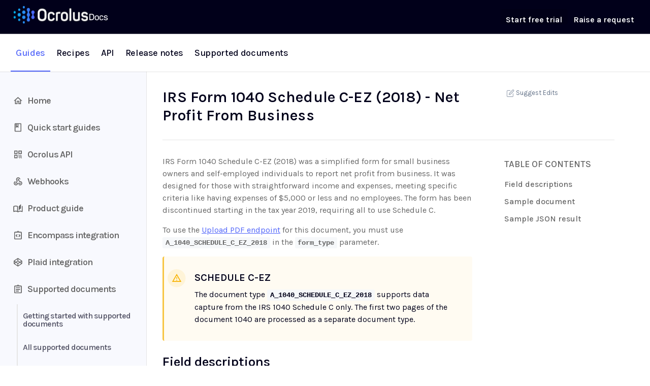

--- FILE ---
content_type: image/svg+xml
request_url: https://files.readme.io/e9a08e2b12b7023e83e01222a63597216e92cdb7b4a84aded1ed1bde88575f18-ocrolus-api.svg
body_size: -137
content:
<svg width="21" height="20" viewBox="0 0 21 20" fill="none" xmlns="http://www.w3.org/2000/svg"><g id="qr_code"><g id="Vector"><path d="M2.94531 9.16667H9.61198V2.5H2.94531V9.16667ZM4.61198 4.16667H7.94531V7.5H4.61198V4.16667Z" fill="#666666"/><path d="M2.94531 17.5H9.61198V10.8333H2.94531V17.5ZM4.61198 12.5H7.94531V15.8333H4.61198V12.5Z" fill="#666666"/><path d="M11.2786 2.5V9.16667H17.9453V2.5H11.2786ZM16.2786 7.5H12.9453V4.16667H16.2786V7.5Z" fill="#666666"/><path d="M17.9453 15.8333H16.2786V17.5H17.9453V15.8333Z" fill="#666666"/><path d="M12.9453 10.8333H11.2786V12.5H12.9453V10.8333Z" fill="#666666"/><path d="M14.612 12.5H12.9453V14.1667H14.612V12.5Z" fill="#666666"/><path d="M12.9453 14.1667H11.2786V15.8333H12.9453V14.1667Z" fill="#666666"/><path d="M14.612 15.8333H12.9453V17.5H14.612V15.8333Z" fill="#666666"/><path d="M16.2786 14.1667H14.612V15.8333H16.2786V14.1667Z" fill="#666666"/><path d="M16.2786 10.8333H14.612V12.5H16.2786V10.8333Z" fill="#666666"/><path d="M17.9453 12.5H16.2786V14.1667H17.9453V12.5Z" fill="#666666"/></g></g></svg>

--- FILE ---
content_type: image/svg+xml
request_url: https://files.readme.io/305c32bbbcad45fab40f78464f6d9b9edd3a8f628ddb4c8232da06467c326d91-PlaidIcon-21X20.svg
body_size: -30
content:
<svg width="21" height="20" viewBox="0 0 21 20" fill="none" xmlns="http://www.w3.org/2000/svg"><path d="M18.3504 7.19866L10.7332 2.12054C10.4732 1.96055 10.1958 1.95909 9.93338 2.12054L2.31621 7.19866C2.1209 7.32884 2 7.56139 2 7.79387V12.872C2 13.1045 2.1209 13.337 2.31624 13.4672L9.93342 18.546C10.1934 18.706 10.4709 18.7075 10.7333 18.546L18.3504 13.4672C18.5457 13.337 18.6667 13.1045 18.6667 12.872V7.79387C18.6666 7.56139 18.5457 7.32884 18.3504 7.19866ZM11.0495 4.05501L16.6577 7.79387L14.1559 9.46799L11.0495 7.39394V4.05501ZM9.61717 4.05501V7.39394L6.51077 9.46799L4.00892 7.79387L9.61717 4.05501ZM3.43229 9.13316L5.22731 10.3329L3.43229 11.5327V9.13316ZM9.61717 16.6108L4.00892 12.872L6.51077 11.1979L9.61717 13.2719V16.6108ZM10.3333 12.0256L7.80354 10.3329L10.3333 8.64023L12.8631 10.3329L10.3333 12.0256ZM11.0495 16.6108V13.2719L14.1559 11.1979L16.6577 12.872L11.0495 16.6108ZM17.2343 11.5327L15.4393 10.3329L17.2343 9.13316V11.5327Z" fill="#666666"/></svg>

--- FILE ---
content_type: image/svg+xml
request_url: https://files.readme.io/4036ef753349fd458287455757b6d0a5f702953fcdeac7a3b256cbd7c86d335a-quick-start-guide.svg
body_size: -189
content:
<svg width="21" height="20" viewBox="0 0 21 20" fill="none" xmlns="http://www.w3.org/2000/svg"><g id="book"><path id="Vector" d="M15.445 1.66602H5.44499C4.52832 1.66602 3.77832 2.41602 3.77832 3.33268V16.666C3.77832 17.5827 4.52832 18.3327 5.44499 18.3327H15.445C16.3617 18.3327 17.1117 17.5827 17.1117 16.666V3.33268C17.1117 2.41602 16.3617 1.66602 15.445 1.66602ZM7.94499 3.33268H9.61165V7.49935L8.77832 6.87435L7.94499 7.49935V3.33268ZM15.445 16.666H5.44499V3.33268H6.27832V10.8327L8.77832 8.95768L11.2783 10.8327V3.33268H15.445V16.666Z" fill="#666666"/></g></svg>

--- FILE ---
content_type: image/svg+xml
request_url: https://files.readme.io/38db9b2c90cb9ed3aed4940e21fc6d1a6167478a1e8caa951cb14e517e216b4a-warningIcon.svg
body_size: -93
content:
<svg width="36" height="36" viewBox="0 0 36 36" fill="none" xmlns="http://www.w3.org/2000/svg"><path d="M35.5001 17.75C35.5001 27.5531 27.5531 35.5001 17.75 35.5001C7.94696 35.5001 0 27.5531 0 17.75C0 7.94696 7.94696 0 17.75 0C27.5531 0 35.5001 7.94696 35.5001 17.75Z" fill="#FFF4D8"/><path d="M17.9999 12.409L24.2749 23.2507H11.7249L17.9999 12.409ZM17.9999 9.08398L8.83325 24.9173H27.1666L17.9999 9.08398ZM18.8333 20.7507H17.1666V22.4173H18.8333V20.7507ZM18.8333 15.7507H17.1666V19.084H18.8333V15.7507Z" fill="#F7B201"/></svg>

--- FILE ---
content_type: image/svg+xml
request_url: https://files.readme.io/811128410b1bb2c51f77467d854247087d8c03fd88e1f467571fef7ba3b80251-resources.svg
body_size: -43
content:
<svg width="20" height="20" viewBox="0 0 20 20" fill="none" xmlns="http://www.w3.org/2000/svg"><path d="M17.5002 2.91663H2.50016C1.5835 2.91663 0.833496 3.66663 0.833496 4.58329V15.4166C0.833496 16.3333 1.5835 17.0833 2.50016 17.0833H17.5002C18.4168 17.0833 19.1668 16.3333 19.1668 15.4166V4.58329C19.1668 3.66663 18.4168 2.91663 17.5002 2.91663ZM2.50016 15.4166V4.58329H9.16683V15.4166H2.50016ZM17.5002 15.4166H10.8335V4.58329H17.5002V15.4166ZM11.6668 7.49996H16.6668V8.74996H11.6668V7.49996ZM11.6668 9.58329H16.6668V10.8333H11.6668V9.58329ZM11.6668 11.6666H16.6668V12.9166H11.6668V11.6666Z" fill="#666666"/></svg>

--- FILE ---
content_type: image/svg+xml
request_url: https://files.readme.io/a27bc1c51e9115cfad1c202fbee3b333d243247111f8673086f3bfa2bd8a425c-third-party-integration.svg
body_size: 41
content:
<svg width="21" height="20" viewBox="0 0 21 20" fill="none" xmlns="http://www.w3.org/2000/svg"><path d="M9.61198 12.641L7.80365 10.8327L9.61198 9.02435L8.43698 7.84102L5.44531 10.8327L8.43698 13.8243L9.61198 12.641Z" fill="#666666"/><path d="M12.4536 13.8243L15.4453 10.8327L12.4536 7.84102L11.2786 9.02435L13.087 10.8327L11.2786 12.641L12.4536 13.8243Z" fill="#666666"/><path d="M16.2786 3.33268H12.7953C12.4453 2.36602 11.5286 1.66602 10.4453 1.66602C9.36198 1.66602 8.44531 2.36602 8.09531 3.33268H4.61198C4.49531 3.33268 4.38698 3.34102 4.27865 3.36602C3.95365 3.43268 3.66198 3.59935 3.43698 3.82435C3.28698 3.97435 3.16198 4.15768 3.07865 4.35768C2.99531 4.54935 2.94531 4.76602 2.94531 4.99935V16.666C2.94531 16.891 2.99531 17.116 3.07865 17.316C3.16198 17.516 3.28698 17.691 3.43698 17.8493C3.66198 18.0744 3.95365 18.241 4.27865 18.3077C4.38698 18.3243 4.49531 18.3327 4.61198 18.3327H16.2786C17.1953 18.3327 17.9453 17.5827 17.9453 16.666V4.99935C17.9453 4.08268 17.1953 3.33268 16.2786 3.33268ZM10.4453 3.12435C10.787 3.12435 11.0703 3.40768 11.0703 3.74935C11.0703 4.09102 10.787 4.37435 10.4453 4.37435C10.1036 4.37435 9.82031 4.09102 9.82031 3.74935C9.82031 3.40768 10.1036 3.12435 10.4453 3.12435ZM16.2786 16.666H4.61198V4.99935H16.2786V16.666Z" fill="#666666"/></svg>

--- FILE ---
content_type: image/svg+xml
request_url: https://www.ocrolus.com/wp-content/themes/ocrolus/img/linkedin.svg
body_size: 97
content:
<svg width="15" height="16" viewBox="0 0 15 16" xmlns="http://www.w3.org/2000/svg"><g id="Symbols" stroke="none" stroke-width="1" fill="none" fill-rule="evenodd"><g id="elements-/-share-this-/-left" transform="translate(-11 -42)" fill="#FFF"><g id="Elements-/-icons-/-Google" transform="translate(0 32.448)"><path d="M11.378 14.81h2.924v10.189h-2.924v-10.19zm1.388-1.275h-.022c-1.058 0-1.744-.779-1.744-1.765 0-1.006.706-1.77 1.786-1.77 1.079 0 1.742.762 1.763 1.767 0 .987-.684 1.768-1.783 1.768zM26 25h-3.315v-5.274c0-1.38-.519-2.321-1.66-2.321-.871 0-1.356.635-1.582 1.248-.085.22-.072.526-.072.833V25h-3.284s.042-9.341 0-10.19h3.284v1.599c.194-.7 1.244-1.697 2.919-1.697 2.078 0 3.71 1.466 3.71 4.621V25z" id="Shape"/></g></g></g></svg>

--- FILE ---
content_type: image/svg+xml
request_url: https://files.readme.io/4c3ab36e4eec88a10b002e27c9b4d9971af26d30cf5bc11c93baca5f5f7f79b5-supported-document.svg
body_size: 80
content:
<svg width="21" height="20" viewBox="0 0 21 20" fill="none" xmlns="http://www.w3.org/2000/svg"><g id="assignment"><path id="Vector" d="M6.27865 13.3327H12.112V14.9993H6.27865V13.3327ZM6.27865 9.99935H14.612V11.666H6.27865V9.99935ZM6.27865 6.66602H14.612V8.33268H6.27865V6.66602ZM16.2786 3.33268H12.7953C12.4453 2.36602 11.5286 1.66602 10.4453 1.66602C9.36198 1.66602 8.44531 2.36602 8.09531 3.33268H4.61198C4.49531 3.33268 4.38698 3.34102 4.27865 3.36602C3.95365 3.43268 3.66198 3.59935 3.43698 3.82435C3.28698 3.97435 3.16198 4.15768 3.07865 4.35768C2.99531 4.54935 2.94531 4.76602 2.94531 4.99935V16.666C2.94531 16.891 2.99531 17.116 3.07865 17.316C3.16198 17.516 3.28698 17.691 3.43698 17.8493C3.66198 18.0744 3.95365 18.241 4.27865 18.3077C4.38698 18.3243 4.49531 18.3327 4.61198 18.3327H16.2786C17.1953 18.3327 17.9453 17.5827 17.9453 16.666V4.99935C17.9453 4.08268 17.1953 3.33268 16.2786 3.33268ZM10.4453 3.12435C10.787 3.12435 11.0703 3.40768 11.0703 3.74935C11.0703 4.09102 10.787 4.37435 10.4453 4.37435C10.1036 4.37435 9.82031 4.09102 9.82031 3.74935C9.82031 3.40768 10.1036 3.12435 10.4453 3.12435ZM16.2786 16.666H4.61198V4.99935H16.2786V16.666Z" fill="#666666"/></g></svg>

--- FILE ---
content_type: image/svg+xml
request_url: https://files.readme.io/f3f3ca2d00324fd9cf6b4e55e6404b2d6c1e034476d1f8d6d52eb21c5847fc29-webhook.svg
body_size: 250
content:
<svg width="21" height="20" viewBox="0 0 21 20" fill="none" xmlns="http://www.w3.org/2000/svg"><g id="webhook"><path id="Vector" d="M8.77897 12.9173H13.679C13.904 12.659 14.2373 12.5007 14.6123 12.5007C15.304 12.5007 15.8623 13.059 15.8623 13.7507C15.8623 14.4423 15.304 15.0007 14.6123 15.0007C14.2456 15.0007 13.9123 14.8423 13.679 14.584H10.3623C9.97897 16.484 8.29564 17.9173 6.27897 17.9173C3.97897 17.9173 2.1123 16.0507 2.1123 13.7507C2.1123 11.734 3.54564 10.0507 5.44564 9.66732V11.3923C4.47897 11.734 3.77897 12.6673 3.77897 13.7507C3.77897 15.1257 4.90397 16.2507 6.27897 16.2507C7.65397 16.2507 8.77897 15.1257 8.77897 13.7507V12.9173ZM10.8623 3.75065C12.2373 3.75065 13.3623 4.87565 13.3623 6.25065H15.029C15.029 3.95065 13.1623 2.08398 10.8623 2.08398C8.5623 2.08398 6.69564 3.95065 6.69564 6.25065C6.69564 7.44232 7.19564 8.50898 7.98731 9.26732L6.02897 12.5173C5.4623 12.634 5.02897 13.1423 5.02897 13.7507C5.02897 14.4423 5.5873 15.0007 6.27897 15.0007C6.97064 15.0007 7.52897 14.4423 7.52897 13.7507C7.52897 13.6173 7.51231 13.4923 7.47064 13.3757L10.2873 8.68398C9.18731 8.42565 8.36231 7.43398 8.36231 6.25065C8.36231 4.87565 9.48731 3.75065 10.8623 3.75065ZM14.6123 11.2507C14.079 11.2507 13.5873 11.4173 13.179 11.7007L10.6373 7.47565C10.054 7.37565 9.61231 6.86732 9.61231 6.25065C9.61231 5.55898 10.1706 5.00065 10.8623 5.00065C11.554 5.00065 12.1123 5.55898 12.1123 6.25065C12.1123 6.37565 12.0956 6.49232 12.0623 6.60898L13.8873 9.65065C14.1206 9.60898 14.3623 9.58398 14.6123 9.58398C16.9123 9.58398 18.779 11.4507 18.779 13.7507C18.779 16.0507 16.9123 17.9173 14.6123 17.9173C13.0706 17.9173 11.7206 17.0757 11.004 15.834H13.229C13.629 16.1007 14.104 16.2507 14.6123 16.2507C15.9873 16.2507 17.1123 15.1257 17.1123 13.7507C17.1123 12.3757 15.9873 11.2507 14.6123 11.2507Z" fill="#666666"/></g></svg>